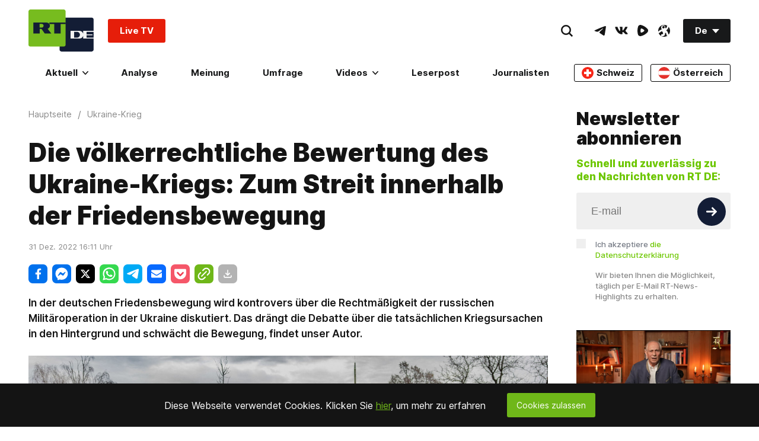

--- FILE ---
content_type: application/javascript; charset=UTF-8
request_url: https://rumble.com/cdn-cgi/challenge-platform/h/b/scripts/jsd/d251aa49a8a3/main.js?
body_size: 8579
content:
window._cf_chl_opt={AKGCx8:'b'};~function(w6,NY,Nh,Nb,Nl,Nt,Ng,Ne,w0,w2){w6=T,function(k,L,wp,w5,N,O){for(wp={k:711,L:489,N:687,O:669,m:562,Q:581,i:595,a:715,d:592,j:652,M:578,H:487,A:626},w5=T,N=k();!![];)try{if(O=parseInt(w5(wp.k))/1*(parseInt(w5(wp.L))/2)+parseInt(w5(wp.N))/3*(parseInt(w5(wp.O))/4)+-parseInt(w5(wp.m))/5*(-parseInt(w5(wp.Q))/6)+-parseInt(w5(wp.i))/7*(-parseInt(w5(wp.a))/8)+-parseInt(w5(wp.d))/9+-parseInt(w5(wp.j))/10*(parseInt(w5(wp.M))/11)+-parseInt(w5(wp.H))/12*(parseInt(w5(wp.A))/13),L===O)break;else N.push(N.shift())}catch(m){N.push(N.shift())}}(c,600535),NY=this||self,Nh=NY[w6(719)],Nb={},Nb[w6(636)]='o',Nb[w6(610)]='s',Nb[w6(512)]='u',Nb[w6(668)]='z',Nb[w6(591)]='n',Nb[w6(646)]='I',Nb[w6(482)]='b',Nl=Nb,NY[w6(590)]=function(L,N,O,Q,O4,O3,O2,wc,i,M,H,A,z,G,Z){if(O4={k:602,L:525,N:550,O:534,m:690,Q:480,i:613,a:527,d:480,j:611,M:597,H:584,A:597,z:584,n:574,G:572,v:635,Z:667,B:491,X:653,D:535,V:522,f:617,C:625,y:617,K:625},O3={k:607,L:545,N:635,O:533},O2={k:689,L:467,N:536,O:634},wc=w6,i={'jPXPV':function(B,X){return B<X},'QJUqy':wc(O4.k),'LuLyV':function(B,X){return B===X},'MCdeB':function(B,X){return B(X)},'rBdPM':wc(O4.L),'mWczF':wc(O4.N),'pNLBD':function(B,X,D){return B(X,D)},'dmlgt':function(B,X){return B+X}},null===N||i[wc(O4.O)](void 0,N))return Q;for(M=i[wc(O4.m)](No,N),L[wc(O4.Q)][wc(O4.i)]&&(M=M[wc(O4.a)](L[wc(O4.d)][wc(O4.i)](N))),M=L[wc(O4.j)][wc(O4.M)]&&L[wc(O4.H)]?L[wc(O4.j)][wc(O4.A)](new L[(wc(O4.z))](M)):function(B,wk,X){for(wk=wc,B[wk(O3.k)](),X=0;i[wk(O3.L)](X,B[wk(O3.N)]);B[X]===B[X+1]?B[wk(O3.O)](X+1,1):X+=1);return B}(M),H='nAsAaAb'.split('A'),H=H[wc(O4.n)][wc(O4.G)](H),A=0;A<M[wc(O4.v)];A++)if(i[wc(O4.Z)]!==i[wc(O4.Z)])return i[wc(O4.B)][wc(O4.X)](L);else(z=M[A],G=Np(L,N,z),H(G))?(Z=G==='s'&&!L[wc(O4.D)](N[z]),i[wc(O4.V)]===O+z?i[wc(O4.f)](j,i[wc(O4.C)](O,z),G):Z||j(O+z,N[z])):i[wc(O4.y)](j,i[wc(O4.K)](O,z),G);return Q;function j(B,X,wT){wT=wc,Object[wT(O2.k)][wT(O2.L)][wT(O2.N)](Q,X)||(Q[X]=[]),Q[X][wT(O2.O)](B)}},Nt=w6(532)[w6(544)](';'),Ng=Nt[w6(574)][w6(572)](Nt),NY[w6(492)]=function(k,L,O9,O8,wL,N,O,m,Q,i){for(O9={k:713,L:635,N:557,O:557,m:684,Q:530,i:634,a:558},O8={k:478},wL=w6,N={'NVyFB':function(j,M){return j+M},'aTaHK':function(j,M){return M===j},'qAIWo':function(j,M){return j(M)}},O=Object[wL(O9.k)](L),m=0;m<O[wL(O9.L)];m++)if(Q=O[m],N[wL(O9.N)]('f',Q)&&(Q='N'),k[Q]){for(i=0;i<L[O[m]][wL(O9.L)];N[wL(O9.O)](-1,k[Q][wL(O9.m)](L[O[m]][i]))&&(N[wL(O9.Q)](Ng,L[O[m]][i])||k[Q][wL(O9.i)]('o.'+L[O[m]][i])),i++);}else k[Q]=L[O[m]][wL(O9.a)](function(j,wN){return wN=wL,N[wN(O8.k)]('o.',j)})},Ne=null,w0=NP(),w2=function(mV,mD,mX,mq,mB,mn,mz,mA,wZ,L,N,O,m){return mV={k:602,L:567,N:506,O:583,m:520},mD={k:658,L:683,N:573,O:519,m:606,Q:544,i:537,a:521,d:580,j:598,M:640,H:573,A:537,z:634,n:596,G:507,v:547,Z:621,B:654,X:468,D:598,V:498,f:653,C:634,y:712,K:709,Y:655,h:473,b:703,l:634,U:481,o:508,g:510,x:691,e:634,I:481},mX={k:596},mq={k:619},mB={k:632},mn={k:677,L:504,N:511,O:476,m:598,Q:542,i:634,a:640,d:508,j:560,M:659,H:702,A:507,z:634,n:635},mz={k:508},mA={k:476,L:635,N:653,O:689,m:467,Q:536,i:689,a:536,d:508,j:704,M:634,H:640,A:508,z:540,n:531,G:720,v:670,Z:624,B:634,X:508,D:515,V:705,f:521,C:622,y:573,K:615,Y:642,h:634,b:540,l:556,U:575,o:467,g:536,x:515,e:701,I:675,E:580,W:677,R:582,s:571,F:660,S:516,J:503,P:563,c0:638,c1:657,c2:598,c3:710,c4:634,c5:640,c6:634,c7:468},wZ=w6,L={'FgVst':wZ(mV.k),'uQpcD':function(Q,i){return i===Q},'ZMMyU':function(Q,i){return Q(i)},'AUuMU':function(Q,i){return Q<i},'xsNBJ':function(Q,i){return Q-i},'VcCCh':function(Q,i){return i==Q},'mQLXP':function(Q,i){return Q|i},'bpUaU':function(Q,i){return Q<<i},'OTwkQ':function(Q,i){return Q>i},'WxtVC':function(Q,i){return Q<<i},'SlNBm':function(Q,i){return i==Q},'Aimqu':function(Q,i){return Q<<i},'JrDDq':function(Q,i){return i==Q},'MvzTy':function(Q,i){return i|Q},'UikXZ':function(Q,i){return Q<<i},'CAsXe':function(Q,i){return i&Q},'PAFTI':function(Q,i){return Q===i},'qHtvE':wZ(mV.L),'zyRnV':wZ(mV.N),'iZXgw':function(Q,i){return Q<i},'xiZzY':function(Q,i){return Q|i},'SeKDT':function(Q,i){return Q<<i},'RyjpM':function(Q,i){return Q==i},'hoYYR':function(Q,i){return i&Q},'kaYgw':function(Q,i){return Q-i},'mNdaj':function(Q,i){return Q==i},'iHCEg':function(Q,i){return Q&i},'iORNF':function(Q,i){return Q-i},'lsTfI':function(Q,i){return Q|i},'QtECY':function(Q,i){return Q<<i},'vNFcG':function(Q,i){return Q==i},'zpyfG':function(Q,i){return Q-i},'xkDxY':function(Q,i){return Q<<i},'eAsOS':function(Q,i){return Q-i},'ilWcI':function(Q,i){return Q>i},'AUIxb':function(Q,i){return i==Q},'Jutco':function(Q,i){return Q!=i},'nZBQI':function(Q,i){return Q*i},'SXAlS':function(Q,i){return Q!=i},'MDFqC':function(Q,i){return Q==i},'DgqfP':function(Q,i){return Q(i)},'drUwe':function(Q,i){return Q+i},'xUQFd':function(Q,i){return Q==i}},N=String[wZ(mV.O)],O={'h':function(Q,mi){return mi={k:528,L:653},Q==null?'':O.g(Q,6,function(i,wB){return wB=T,L[wB(mi.k)][wB(mi.L)](i)})},'g':function(Q,i,j,mH,md,wu,M,H,A,z,G,Z,B,X,D,V,C,x,y,K,Y,mj,o){if(mH={k:643,L:608,N:589,O:603},md={k:509},wu=wZ,null==Q)return'';for(H={},A={},z='',G=2,Z=3,B=2,X=[],D=0,V=0,C=0;L[wu(mA.k)](C,Q[wu(mA.L)]);C+=1)if(y=Q[wu(mA.N)](C),Object[wu(mA.O)][wu(mA.m)][wu(mA.Q)](H,y)||(H[y]=Z++,A[y]=!0),K=z+y,Object[wu(mA.i)][wu(mA.m)][wu(mA.Q)](H,K))z=K;else{if(Object[wu(mA.i)][wu(mA.m)][wu(mA.a)](A,z)){if(256>z[wu(mA.d)](0)){for(M=0;M<B;D<<=1,V==L[wu(mA.j)](i,1)?(V=0,X[wu(mA.M)](L[wu(mA.H)](j,D)),D=0):V++,M++);for(Y=z[wu(mA.A)](0),M=0;8>M;D=D<<1|Y&1.69,L[wu(mA.z)](V,i-1)?(V=0,X[wu(mA.M)](L[wu(mA.H)](j,D)),D=0):V++,Y>>=1,M++);}else if(wu(mA.n)!==wu(mA.G)){for(Y=1,M=0;M<B;D=L[wu(mA.v)](L[wu(mA.Z)](D,1),Y),V==i-1?(V=0,X[wu(mA.B)](j(D)),D=0):V++,Y=0,M++);for(Y=z[wu(mA.X)](0),M=0;L[wu(mA.D)](16,M);D=L[wu(mA.V)](D,1)|1.75&Y,L[wu(mA.f)](V,i-1)?(V=0,X[wu(mA.M)](L[wu(mA.H)](j,D)),D=0):V++,Y>>=1,M++);}else mj={k:640},o={'ewIBf':function(I,E,wq){return wq=wu,L[wq(md.k)](I,E)},'BdDxw':function(I,E,wX){return wX=wu,L[wX(mj.k)](I,E)},'LBnhQ':function(I){return I()}},x=i(),D(x.r,function(I,wD){wD=wu,o[wD(mH.k)](typeof A,wD(mH.L))&&o[wD(mH.N)](G,I),o[wD(mH.O)](G)}),x.e&&A(wu(mA.C),x.e);G--,0==G&&(G=Math[wu(mA.y)](2,B),B++),delete A[z]}else for(Y=H[z],M=0;M<B;D=L[wu(mA.K)](D,1)|1&Y,L[wu(mA.Y)](V,L[wu(mA.j)](i,1))?(V=0,X[wu(mA.h)](j(D)),D=0):V++,Y>>=1,M++);z=(G--,L[wu(mA.b)](0,G)&&(G=Math[wu(mA.y)](2,B),B++),H[K]=Z++,String(y))}if(z!==''){if(wu(mA.l)===wu(mA.U))return x={},x.r={},x.e=x,x;else{if(Object[wu(mA.O)][wu(mA.o)][wu(mA.g)](A,z)){if(256>z[wu(mA.A)](0)){for(M=0;M<B;D<<=1,i-1==V?(V=0,X[wu(mA.h)](j(D)),D=0):V++,M++);for(Y=z[wu(mA.A)](0),M=0;L[wu(mA.x)](8,M);D=L[wu(mA.e)](L[wu(mA.I)](D,1),L[wu(mA.E)](Y,1)),V==i-1?(V=0,X[wu(mA.M)](j(D)),D=0):V++,Y>>=1,M++);}else if(L[wu(mA.W)](L[wu(mA.R)],L[wu(mA.s)]))return'i';else{for(Y=1,M=0;L[wu(mA.F)](M,B);D=Y|D<<1.59,V==i-1?(V=0,X[wu(mA.M)](j(D)),D=0):V++,Y=0,M++);for(Y=z[wu(mA.X)](0),M=0;16>M;D=L[wu(mA.S)](L[wu(mA.J)](D,1),Y&1),L[wu(mA.Y)](V,i-1)?(V=0,X[wu(mA.h)](j(D)),D=0):V++,Y>>=1,M++);}G--,L[wu(mA.P)](0,G)&&(G=Math[wu(mA.y)](2,B),B++),delete A[z]}else for(Y=H[z],M=0;M<B;D=D<<1|L[wu(mA.c0)](Y,1),V==L[wu(mA.c1)](i,1)?(V=0,X[wu(mA.B)](j(D)),D=0):V++,Y>>=1,M++);G--,L[wu(mA.c2)](0,G)&&B++}}for(Y=2,M=0;L[wu(mA.k)](M,B);D=D<<1.67|L[wu(mA.c3)](Y,1),L[wu(mA.Y)](V,i-1)?(V=0,X[wu(mA.c4)](L[wu(mA.c5)](j,D)),D=0):V++,Y>>=1,M++);for(;;)if(D<<=1,i-1==V){X[wu(mA.c6)](j(D));break}else V++;return X[wu(mA.c7)]('')},'j':function(Q,wV){if(wV=wZ,L[wV(mn.k)](wV(mn.L),wV(mn.N))){for(U=0;L[wV(mn.O)](o,g);e<<=1,L[wV(mn.m)](I,L[wV(mn.Q)](E,1))?(W=0,R[wV(mn.i)](L[wV(mn.a)](s,F)),S=0):J++,x++);for(P=c0[wV(mn.d)](0),c1=0;8>c2;c4=L[wV(mn.j)](L[wV(mn.M)](c5,1),1&c6),L[wV(mn.H)](c7,L[wV(mn.A)](c8,1))?(c9=0,cc[wV(mn.z)](cT(ck)),cL=0):cN++,cw>>=1,c3++);}else return Q==null?'':''==Q?null:O.i(Q[wV(mn.n)],32768,function(a,wr){return wr=wV,Q[wr(mz.k)](a)})},'i':function(Q,i,j,mv,wY,M,H,A,z,G,Z,B,X,D,V,C,y,K,x,Y,U,o){if(mv={k:539},wY=wZ,M={'dQJrx':function(I,E){return I<E},'dodTY':function(I,E,wf){return wf=T,L[wf(mv.k)](I,E)},'IOKSh':function(I,E){return E==I},'sfGMn':function(I,E,wC){return wC=T,L[wC(mB.k)](I,E)},'JbwPv':function(I,E){return I(E)},'nAyaB':function(I,E,wy){return wy=T,L[wy(mq.k)](I,E)},'TbVte':function(I,E,wK){return wK=T,L[wK(mX.k)](I,E)}},wY(mD.k)!==wY(mD.L)){for(H=[],A=4,z=4,G=3,Z=[],D=j(0),V=i,C=1,B=0;3>B;H[B]=B,B+=1);for(y=0,K=Math[wY(mD.N)](2,2),X=1;L[wY(mD.O)](X,K);)for(Y=wY(mD.m)[wY(mD.Q)]('|'),U=0;!![];){switch(Y[U++]){case'0':X<<=1;continue;case'1':V>>=1;continue;case'2':o=D&V;continue;case'3':y|=L[wY(mD.i)](0<o?1:0,X);continue;case'4':L[wY(mD.a)](0,V)&&(V=i,D=j(C++));continue}break}switch(y){case 0:for(y=0,K=Math[wY(mD.N)](2,8),X=1;X!=K;o=L[wY(mD.d)](D,V),V>>=1,L[wY(mD.j)](0,V)&&(V=i,D=L[wY(mD.M)](j,C++)),y|=X*(0<o?1:0),X<<=1);x=N(y);break;case 1:for(y=0,K=Math[wY(mD.H)](2,16),X=1;K!=X;o=V&D,V>>=1,V==0&&(V=i,D=j(C++)),y|=L[wY(mD.A)](0<o?1:0,X),X<<=1);x=N(y);break;case 2:return''}for(B=H[3]=x,Z[wY(mD.z)](x);;){if(C>Q)return'';for(y=0,K=Math[wY(mD.N)](2,G),X=1;X!=K;o=D&V,V>>=1,L[wY(mD.n)](0,V)&&(V=i,D=j(C++)),y|=(0<o?1:0)*X,X<<=1);switch(x=y){case 0:for(y=0,K=Math[wY(mD.N)](2,8),X=1;X!=K;o=D&V,V>>=1,V==0&&(V=i,D=L[wY(mD.M)](j,C++)),y|=(0<o?1:0)*X,X<<=1);H[z++]=N(y),x=L[wY(mD.G)](z,1),A--;break;case 1:for(y=0,K=Math[wY(mD.N)](2,16),X=1;L[wY(mD.v)](X,K);o=D&V,V>>=1,L[wY(mD.Z)](0,V)&&(V=i,D=L[wY(mD.B)](j,C++)),y|=(0<o?1:0)*X,X<<=1);H[z++]=N(y),x=z-1,A--;break;case 2:return Z[wY(mD.X)]('')}if(L[wY(mD.D)](0,A)&&(A=Math[wY(mD.H)](2,G),G++),H[x])x=H[x];else if(x===z)x=L[wY(mD.V)](B,B[wY(mD.f)](0));else return null;Z[wY(mD.C)](x),H[z++]=B+x[wY(mD.f)](0),A--,B=x,L[wY(mD.y)](0,A)&&(A=Math[wY(mD.N)](2,G),G++)}}else{for(X=1,I=0;M[wY(mD.K)](E,W);s=M[wY(mD.Y)](F,1)|S,M[wY(mD.h)](J,M[wY(mD.b)](P,1))?(c0=0,c1[wY(mD.l)](M[wY(mD.U)](c2,c3)),c4=0):c5++,c6=0,R++);for(c7=c8[wY(mD.o)](0),c9=0;M[wY(mD.g)](16,cc);ck=cL<<1.41|cN&1.99,M[wY(mD.x)](cw,cO-1)?(cm=0,cQ[wY(mD.e)](M[wY(mD.I)](ci,ca)),cd=0):cj++,cM>>=1,cT++);}}},m={},m[wZ(mV.m)]=O.h,m}(),w3();function NP(OD,wG){return OD={k:586},wG=w6,crypto&&crypto[wG(OD.k)]?crypto[wG(OD.k)]():''}function NF(OA,wj,k,L){return OA={k:561,L:497,N:648},wj=w6,k={'SxZvK':function(N,O){return N(O)}},L=NY[wj(OA.k)],Math[wj(OA.L)](+k[wj(OA.N)](atob,L.t))}function w3(mb,mh,wh,k,L,N,O,m){if(mb={k:641,L:714,N:500,O:561,m:486,Q:588,i:688,a:524,d:706,j:564,M:631,H:673,A:576,z:614,n:541,G:541},mh={k:524,L:714,N:541},wh=w6,k={'Vkfgt':function(Q){return Q()},'WPwZC':wh(mb.k),'DkPdz':wh(mb.L),'eEDly':function(Q,i){return i!==Q},'zjNAl':wh(mb.N)},L=NY[wh(mb.O)],!L){if(wh(mb.m)!==k[wh(mb.Q)])return;else k[wh(mb.i)](L)}if(!NS())return;(N=![],O=function(my,i){if(my={k:674},i={'DsPHD':function(a,d,j){return a(d,j)}},!N){if(N=!![],!NS())return;NI(function(a,wb){wb=T,i[wb(my.k)](w4,L,a)})}},Nh[wh(mb.a)]!==k[wh(mb.d)])?k[wh(mb.j)](wh(mb.M),k[wh(mb.H)])?O():O=m[Q]:NY[wh(mb.A)]?Nh[wh(mb.A)](wh(mb.z),O):(m=Nh[wh(mb.n)]||function(){},Nh[wh(mb.G)]=function(wl){wl=wh,m(),Nh[wl(mh.k)]!==wl(mh.L)&&(Nh[wl(mh.N)]=m,O())})}function NJ(L,N,OX,Oq,Ou,Ov,wH,O,m,Q,i,a,d,j,M){for(OX={k:679,L:662,N:693,O:529,m:477,Q:651,i:471,a:593,d:679,j:544,M:470,H:470,A:616,z:616,n:587,G:494,v:692,Z:538,B:490,X:520,D:549,V:554,f:475,C:587,y:554,K:676,Y:680,h:716,b:561,l:681,U:502,o:477,g:651,x:501,e:577,I:471},Oq={k:499},Ou={k:585},Ov={k:488,L:523,N:488,O:644,m:514,Q:696,i:488},wH=w6,O={},O[wH(OX.k)]=wH(OX.L),O[wH(OX.N)]=wH(OX.O),O[wH(OX.m)]=function(H,A){return H+A},O[wH(OX.Q)]=function(H,A){return H+A},O[wH(OX.i)]=wH(OX.a),m=O,Q=m[wH(OX.d)][wH(OX.j)]('|'),i=0;!![];){switch(Q[i++]){case'0':a={'t':NF(),'lhr':Nh[wH(OX.M)]&&Nh[wH(OX.H)][wH(OX.A)]?Nh[wH(OX.M)][wH(OX.z)]:'','api':M[wH(OX.n)]?!![]:![],'c':NW(),'payload':L};continue;case'1':console[wH(OX.G)](NY[wH(OX.v)]);continue;case'2':j[wH(OX.Z)]=function(wA){wA=wH,j[wA(Ov.k)]>=200&&d[wA(Ov.L)](j[wA(Ov.N)],300)?d[wA(Ov.O)](N,d[wA(Ov.m)]):N(d[wA(Ov.Q)]+j[wA(Ov.i)])};continue;case'3':j[wH(OX.B)](w2[wH(OX.X)](JSON[wH(OX.D)](a)));continue;case'4':d={'KWDiy':wH(OX.V),'BKfQa':function(H,A){return H<A},'KQoGg':function(H,A){return H(A)},'TmAqT':m[wH(OX.N)],'blhsJ':wH(OX.f)};continue;case'5':M[wH(OX.C)]&&(j[wH(OX.y)]=5e3,j[wH(OX.K)]=function(wz){wz=wH,N(d[wz(Ou.k)])});continue;case'6':j[wH(OX.Y)]=function(wn){wn=wH,N(wn(Oq.k))};continue;case'7':j=new NY[(wH(OX.h))]();continue;case'8':M=NY[wH(OX.b)];continue;case'9':j[wH(OX.l)](wH(OX.U),m[wH(OX.o)](m[wH(OX.Q)](m[wH(OX.g)](wH(OX.x),NY[wH(OX.v)][wH(OX.e)]),m[wH(OX.I)]),M.r));continue}break}}function w1(O,m,Oy,wv,Q,i,a,d,j,M,H,A,z,n,G){if(Oy={k:661,L:612,N:599,O:513,m:496,Q:544,i:664,a:692,d:664,j:484,M:484,H:623,A:718,z:692,n:479,G:570,v:681,Z:502,B:561,X:474,D:600,V:501,f:577,C:493,y:609,K:552,Y:666,h:671,b:649,l:490,U:520,o:676,g:554,x:716},wv=w6,Q={'jPrLV':function(v,Z){return v(Z)},'feCFg':function(v,Z){return v+Z},'hmAeg':function(v,Z){return v+Z},'rGOiD':wv(Oy.k)},!Q[wv(Oy.L)](Ns,0))return![];a=(i={},i[wv(Oy.N)]=O,i[wv(Oy.O)]=m,i);try{for(d=wv(Oy.m)[wv(Oy.Q)]('|'),j=0;!![];){switch(d[j++]){case'0':H=(M={},M[wv(Oy.i)]=NY[wv(Oy.a)][wv(Oy.d)],M[wv(Oy.j)]=NY[wv(Oy.a)][wv(Oy.M)],M[wv(Oy.H)]=NY[wv(Oy.a)][wv(Oy.H)],M[wv(Oy.A)]=NY[wv(Oy.z)][wv(Oy.n)],M[wv(Oy.G)]=w0,M);continue;case'1':G[wv(Oy.v)](wv(Oy.Z),z);continue;case'2':A=NY[wv(Oy.B)];continue;case'3':z=Q[wv(Oy.X)](Q[wv(Oy.D)](wv(Oy.V)+NY[wv(Oy.z)][wv(Oy.f)],Q[wv(Oy.C)])+A.r,wv(Oy.y));continue;case'4':n={},n[wv(Oy.K)]=a,n[wv(Oy.Y)]=H,n[wv(Oy.h)]=wv(Oy.b),G[wv(Oy.l)](w2[wv(Oy.U)](n));continue;case'5':G[wv(Oy.o)]=function(){};continue;case'6':G[wv(Oy.g)]=2500;continue;case'7':G=new NY[(wv(Oy.x))]();continue}break}}catch(v){}}function NS(Oz,wM,k,L,N){if(Oz={k:497,L:551,N:630,O:483},wM=w6,k=3600,L=NF(),N=Math[wM(Oz.k)](Date[wM(Oz.L)]()/1e3),N-L>k){if(wM(Oz.N)!==wM(Oz.O))return![];else L()}return!![]}function NR(Od,Oa,wi,k,L){if(Od={k:620,L:627},Oa={k:555},wi=w6,k={'WZxKA':function(N){return N()},'gSQDW':function(N,O){return O===N},'UHgjj':function(N,O){return N(O)}},L=NE(),k[wi(Od.k)](L,null))return;Ne=(Ne&&k[wi(Od.L)](clearTimeout,Ne),setTimeout(function(wa){wa=wi,k[wa(Oa.k)](NI)},L*1e3))}function NU(L,N,wt,w7,O,m){return wt={k:665,L:628,N:639,O:548,m:689,Q:505,i:536,a:684,d:628},w7=w6,O={},O[w7(wt.k)]=function(Q,i){return Q<i},O[w7(wt.L)]=w7(wt.N),m=O,N instanceof L[w7(wt.O)]&&m[w7(wt.k)](0,L[w7(wt.O)][w7(wt.m)][w7(wt.Q)][w7(wt.i)](N)[w7(wt.a)](m[w7(wt.d)]))}function No(L,wF,w9,N,O,m){for(wF={k:472,L:472,N:527,O:713,m:526},w9=w6,N={},N[w9(wF.k)]=function(Q,i){return i!==Q},O=N,m=[];O[w9(wF.L)](null,L);m=m[w9(wF.N)](Object[w9(wF.O)](L)),L=Object[w9(wF.m)](L));return m}function Np(k,L,N,wR,w8,O,m,H,Q){O=(wR={k:636,L:699,N:608,O:707,m:601,Q:546,i:717,a:553,d:647,j:566,M:594,H:694,A:611,z:698,n:594,G:608},w8=w6,{'HBSng':function(i){return i()},'EXMUh':function(i,j){return i===j},'pILeD':function(i,j){return i*j},'tAxiS':w8(wR.k),'LEPbT':function(i,j){return i!==j},'OULzX':w8(wR.L),'YkgEi':w8(wR.N)});try{m=L[N]}catch(i){return'i'}if(null==m)return void 0===m?'u':'x';if(O[w8(wR.O)]==typeof m){if(O[w8(wR.m)](O[w8(wR.Q)],w8(wR.i)))try{if(O[w8(wR.a)]==typeof m[w8(wR.d)])return m[w8(wR.d)](function(){}),'p'}catch(j){}else{if(H=O[w8(wR.j)](L),O[w8(wR.M)](H,null))return;H=(Q&&n(G),A(function(){H()},O[w8(wR.H)](H,1e3)))}}return k[w8(wR.A)][w8(wR.z)](m)?'a':m===k[w8(wR.A)]?'D':m===!0?'T':O[w8(wR.n)](!1,m)?'F':(Q=typeof m,w8(wR.G)==Q?NU(k,m)?'N':'f':Nl[Q]||'?')}function NW(){return NE()!==null}function T(k,L,N,w){return k=k-467,N=c(),w=N[k],w}function NI(k,ON,OL,wO,L,N){ON={k:608,L:622,N:618},OL={k:485,L:559},wO=w6,L={'xuNCT':wO(ON.k),'IQquw':function(O){return O()},'OvyCn':wO(ON.L)},N=Nx(),NJ(N.r,function(O,wm){wm=wO,typeof k===L[wm(OL.k)]&&k(O),L[wm(OL.L)](NR)}),N.e&&w1(L[wO(ON.N)],N.e)}function c(mp){return mp='OvyCn,ilWcI,gSQDW,MDFqC,error on cf_chl_props,LRmiB4,bpUaU,dmlgt,1118GZglsm,UHgjj,ZhzLR,detail,yMojd,wZvcm,eAsOS,XuRUf,push,length,object,navigator,hoYYR,[native code],ZMMyU,ONxYq,JrDDq,ewIBf,KQoGg,event,bigint,catch,SxZvK,jsd,QIQCs,kYMpW,4677610jKZejH,charAt,DgqfP,dodTY,contentWindow,kaYgw,XbWAT,QtECY,iZXgw,/b/ov1/0.044289571610945204:1768759999:R7hTX-_VeFI0lFrhko2aO8VachjtgrXJ2LmhP-_EiSA/,4|8|1|7|9|5|2|6|0|3,removeChild,CnwA5,xzFie,chctx,rBdPM,symbol,16132UwVKSv,mQLXP,source,contentDocument,zjNAl,DsPHD,UikXZ,ontimeout,PAFTI,iframe,nmeYf,onerror,open,10|5|4|6|2|7|3|0|9|1|8,PlIuY,indexOf,createElement,cloudflare-invisible,717IBLyxZ,Vkfgt,prototype,MCdeB,TbVte,_cf_chl_opt,HxMcR,pILeD,eivKU,blhsJ,error,isArray,OeHst,appendChild,MvzTy,vNFcG,sfGMn,xsNBJ,WxtVC,DkPdz,tAxiS,body,dQJrx,iHCEg,2PcROgd,xUQFd,keys,loading,16mqhmJE,XMLHttpRequest,xgRlr,pkLOA2,document,ONzpD,hasOwnProperty,join,HybxR,location,XipgG,QRRgL,IOKSh,feCFg,http-code:,AUuMU,dySLc,NVyFB,aUjz8,Object,JbwPv,boolean,JBKGM,SSTpq3,xuNCT,GFRxi,31368wwRCuf,status,832378pKpAwB,send,QJUqy,rxvNi8,rGOiD,log,difnw,2|3|7|1|6|5|0|4,floor,drUwe,xhr-error,wNgio,/cdn-cgi/challenge-platform/h/,POST,SeKDT,OzjWW,toString,abzfn,zpyfG,charCodeAt,uQpcD,nAyaB,gxLKf,undefined,TYlZ6,TmAqT,OTwkQ,xiZzY,gTDgQ,tabIndex,Jutco,bGYL,SlNBm,mWczF,BKfQa,readyState,avtes,getPrototypeOf,concat,FgVst,success,qAIWo,RSvKt,_cf_chl_opt;JJgc4;PJAn2;kJOnV9;IWJi4;OHeaY1;DqMg0;FKmRv9;LpvFx1;cAdz2;PqBHf2;nFZCC5;ddwW5;pRIb1;rxvNi8;RrrrA2;erHi9,splice,LuLyV,isNaN,call,nZBQI,onload,xkDxY,VcCCh,onreadystatechange,iORNF,clientInformation,split,jPXPV,OULzX,SXAlS,Function,stringify,d.cookie,now,errorInfoObject,YkgEi,timeout,WZxKA,pynSZ,aTaHK,map,IQquw,lsTfI,__CF$cv$params,5hnjpjU,RyjpM,eEDly,random,HBSng,fGdek,postMessage,display: none,JBxy9,zyRnV,bind,pow,includes,QTlTj,addEventListener,AKGCx8,11yOwobn,parent,CAsXe,568374VUdbPd,qHtvE,fromCharCode,Set,KWDiy,randomUUID,api,WPwZC,BdDxw,pRIb1,number,7040232nFjLdM,/jsd/oneshot/d251aa49a8a3/0.044289571610945204:1768759999:R7hTX-_VeFI0lFrhko2aO8VachjtgrXJ2LmhP-_EiSA/,EXMUh,645239ZyATQc,AUIxb,from,mNdaj,AdeF3,hmAeg,LEPbT,wedC1IsrN6kRjSfPXvcBqUEtDJFAOb9yu7-hG3Wn2aQ8loK5M0Hxp$zmVTg4+LYiZ,LBnhQ,style,sid,2|1|4|3|0,sort,function,/invisible/jsd,string,Array,jPrLV,getOwnPropertyNames,DOMContentLoaded,Aimqu,href,pNLBD'.split(','),c=function(){return mp},c()}function NE(Ow,wQ,k,L){return Ow={k:561,L:591},wQ=w6,k=NY[wQ(Ow.k)],!k?null:(L=k.i,typeof L!==wQ(Ow.L)||L<30)?null:L}function Ns(L,OM,wd,N,O){return OM={k:695,L:565},wd=w6,N={},N[wd(OM.k)]=function(m,Q){return m<Q},O=N,O[wd(OM.k)](Math[wd(OM.L)](),L)}function w4(O,m,mU,wU,Q,i,a,d){if(mU={k:495,L:633,N:686,O:587,m:529,Q:671,i:605,a:645,d:529,j:579,M:568,H:671,A:645,z:697,n:629,G:579},wU=w6,Q={},Q[wU(mU.k)]=function(j,M){return M===j},Q[wU(mU.L)]=wU(mU.N),i=Q,!O[wU(mU.O)])return;i[wU(mU.k)](m,wU(mU.m))?(a={},a[wU(mU.Q)]=i[wU(mU.L)],a[wU(mU.i)]=O.r,a[wU(mU.a)]=wU(mU.d),NY[wU(mU.j)][wU(mU.M)](a,'*')):(d={},d[wU(mU.H)]=i[wU(mU.L)],d[wU(mU.i)]=O.r,d[wU(mU.A)]=wU(mU.z),d[wU(mU.n)]=m,NY[wU(mU.G)][wU(mU.M)](d,'*'))}function Nx(OT,ww,N,O,m,Q,i,a,d,j){N=(OT={k:637,L:672,N:682,O:544,m:650,Q:543,i:469,a:708,d:663,j:656,M:518,H:604,A:569,z:708,n:700,G:517,v:685,Z:678},ww=w6,{'QIQCs':function(M,H,A,z,n){return M(H,A,z,n)},'HybxR':ww(OT.k),'gTDgQ':ww(OT.L)});try{for(O=ww(OT.N)[ww(OT.O)]('|'),m=0;!![];){switch(O[m++]){case'0':i=N[ww(OT.m)](pRIb1,Q,Q[ww(OT.Q)]||Q[N[ww(OT.i)]],'n.',i);continue;case'1':Nh[ww(OT.a)][ww(OT.d)](d);continue;case'2':Q=d[ww(OT.j)];continue;case'3':i=N[ww(OT.m)](pRIb1,Q,Q,'',i);continue;case'4':d[ww(OT.M)]='-1';continue;case'5':d[ww(OT.H)]=ww(OT.A);continue;case'6':Nh[ww(OT.z)][ww(OT.n)](d);continue;case'7':i={};continue;case'8':return a={},a.r=i,a.e=null,a;case'9':i=pRIb1(Q,d[N[ww(OT.G)]],'d.',i);continue;case'10':d=Nh[ww(OT.v)](ww(OT.Z));continue}break}}catch(M){return j={},j.r={},j.e=M,j}}}()